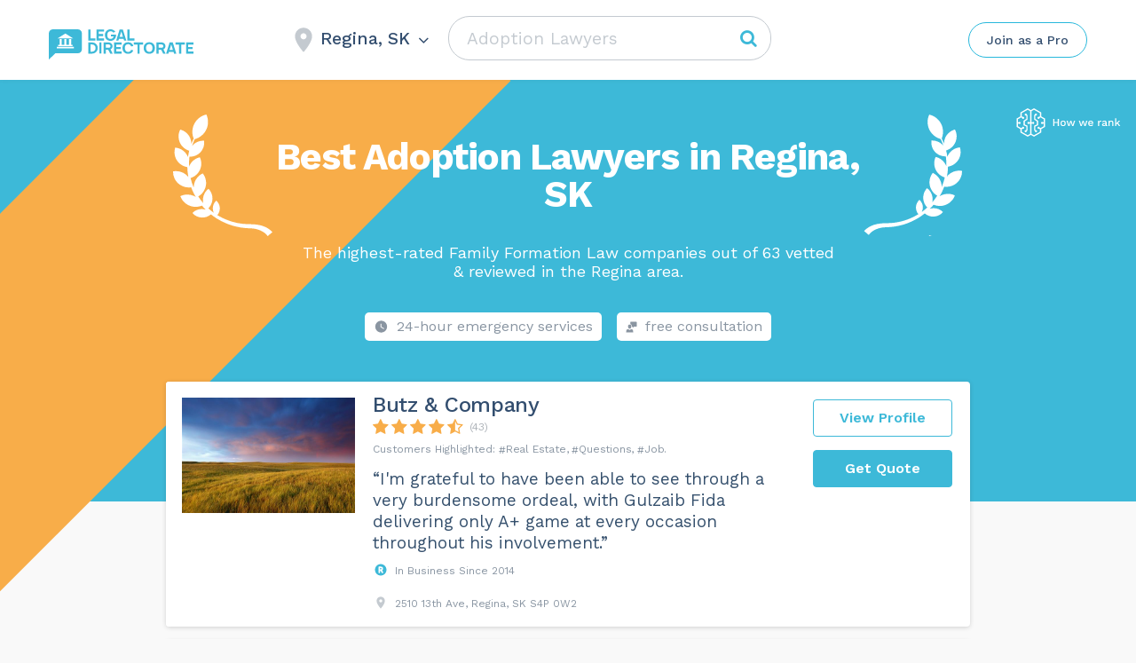

--- FILE ---
content_type: text/html; charset=UTF-8
request_url: https://legaldirectorate.ca/wp-admin/admin-ajax.php
body_size: -419
content:
Regina, SK

--- FILE ---
content_type: application/javascript
request_url: https://legaldirectorate.ca/wp-content/plugins/wp-job-manager-locations/assets/js/main.js
body_size: 188
content:
!function(e){"use strict";({cache:{$document:e(document),$window:e(window)},init:function(){this.bindEvents()},bindEvents:function(){var s=this;this.cache.$document.on("ready",function(){s.$forms=e(".search_jobs"),"undefined"==typeof job_manager_select2_args?this.select2_args={}:this.select2_args=job_manager_select2_args,this.select2_args.allowClear=!0,this.select2_args.minimumResultsForSearch=10,s.addSubmission(),s.addRegions(),s.updateResults(),s.resetResults()})},addSubmission:function(){e.isFunction(e.fn.chosen)?e("#job_region, #resume_region").chosen({search_contains:!0}):e.isFunction(e.fn.select2)&&e("#job_region, #resume_region").select2(this.select2_args)},addRegions:function(){this.$forms.each(function(s,n){var t=!1,i=e(n).find("select.search_region");if(i.parent().hasClass("select")&&(t=!0,i=i.parent()),i.length){var c=e(n).find(".search_location");c.html(""),c.removeClass("search_location").addClass("search_region"),i.detach().appendTo(c);var o={search_contains:!0};e.isFunction(e.fn.chosen)?t?i.children("select").chosen(o):i.chosen(o):t?i.children("select").select2(this.select2_args):i.select2(this.select2_args)}})},updateResults:function(){this.$forms.each(function(s,n){e(this).find(".search_region").on("change",function(){e(this).closest("div.job_listings").trigger("update_results",[1,!1])})})},resetResults:function(){var s=this;e(".job_listings").on("reset",function(){s.$forms.each(function(s,n){e(n).find("select.search_region").val(0).trigger("change").trigger("chosen:updated")})})}}).init()}(jQuery);

--- FILE ---
content_type: image/svg+xml
request_url: https://legaldirectorate.ca/wp-content/themes/assets/img/svg-category-text/Union-3.svg
body_size: 228
content:
<svg width="129" height="57" viewBox="0 0 129 57" fill="none" xmlns="http://www.w3.org/2000/svg">
<path fill-rule="evenodd" clip-rule="evenodd" d="M42.1085 54L27.9085 47.2999L13.7085 54C11.6085 55 9.20851 53.2999 9.5085 51L11.4085 35.2999L0.808488 23.7999C-0.791488 22.1 0.108476 19.2999 2.40846 18.9L17.8085 15.9L25.4085 2.09998C26.5085 0.0999756 29.5085 0.0999756 30.6085 2.09998L38.2085 15.9L53.6085 18.9C55.9085 19.2999 56.8085 22.1 55.2085 23.7999L44.5086 35.2999L46.4085 51C46.6085 53.2999 44.2085 55 42.1085 54ZM80.9085 1H128.908V6H80.9085V1ZM80.9085 9H114.908V14H80.9085V9ZM128.908 21H80.9085V26H128.908V21ZM80.9085 29H128.908V34H80.9085V29ZM128.908 41H80.9085V46H128.908V41ZM80.9085 49H95.9085V54H80.9085V49ZM60.9085 9C60.9085 4.59998 64.5084 1 68.9085 1C73.3085 1 76.9085 4.59998 76.9085 9C76.9085 13.4 73.3085 17 68.9085 17C64.5084 17 60.9085 13.4 60.9085 9ZM63.8085 8.5L67.9085 12.6L74.1084 6.40002L72.7085 5L67.9085 9.80005L65.2085 7.09998L63.8085 8.5ZM68.9085 21C64.5084 21 60.9085 24.6 60.9085 29C60.9085 33.4 64.5084 37 68.9085 37C73.3085 37 76.9085 33.4 76.9085 29C76.9085 24.6 73.3085 21 68.9085 21ZM67.9085 32.6L63.8085 28.5L65.2085 27.1L67.9085 29.8L72.7085 25L74.1084 26.4L67.9085 32.6ZM60.9085 49C60.9085 44.6 64.5084 41 68.9085 41C73.3085 41 76.9085 44.6 76.9085 49C76.9085 53.4 73.3085 57 68.9085 57C64.5084 57 60.9085 53.4 60.9085 49ZM63.8085 48.5L67.9085 52.6L74.1084 46.4L72.7085 45L67.9085 49.8L65.2085 47.1L63.8085 48.5Z" fill="#34B9DA"/>
</svg>


--- FILE ---
content_type: image/svg+xml
request_url: https://legaldirectorate.ca/wp-content/themes/assets/img/Logo-Horizontal-white.svg
body_size: 1794
content:
<svg width="216" height="43" viewBox="0 0 216 43" fill="none" xmlns="http://www.w3.org/2000/svg">
<path fill-rule="evenodd" clip-rule="evenodd" d="M93.4891 7.68457V8.24686C93.4891 10.4023 92.9217 12.2766 91.5978 13.8697C90.1792 15.5566 88.0988 16.4 85.7346 16.4C83.4649 16.4 81.2899 15.5566 79.8713 13.8697C78.5474 12.3703 78.0746 10.3086 77.98 8.24686C77.98 6.09143 78.5474 4.21714 79.8713 2.624C81.3844 0.843429 83.5595 0 85.8291 0C88.1933 0 90.2738 0.937143 91.6923 2.53029C91.976 2.81143 92.1652 3.18629 92.3543 3.56114L89.6118 4.77943L89.3281 4.21714C88.477 3.28 87.1531 2.71771 85.8291 2.81143C84.5052 2.81143 83.1812 3.37371 82.3301 4.40457C81.5736 5.43543 81.2899 6.84114 81.2899 8.24686C81.2899 9.65257 81.5736 10.9646 82.3301 12.0891C83.0867 13.12 84.4106 13.6823 85.8291 13.6823C87.1531 13.6823 88.477 13.12 89.2336 12.0891C89.7064 11.5269 89.8955 10.8709 90.0847 10.1211H86.3965V7.68457H93.4891ZM58.0262 13.0263V0.281151H55V16.0252H64.8351V13.0263H58.0262ZM69.4689 6.65372V3.28001H76.7506V0.281151H66.4427V16.0252H76.7506V13.0263H69.4689V9.65258H75.5213V6.65372H69.4689ZM96.799 16.0252L97.5556 13.5886H103.986L104.648 15.9314H107.769L102.946 0.281151H98.5012L93.6783 16.0252H96.799ZM100.771 3.09258L103.135 10.7772H98.4067L100.771 3.09258ZM112.308 13.0263H119.117V16.0252H109.377V0.281151H112.308V13.0263ZM117.488 29.8388C117.203 30.6871 116.822 31.4411 116.157 32.1952C114.73 33.986 112.542 34.74 110.26 34.74C107.882 34.74 105.694 33.7975 104.363 32.1952C103.031 30.5929 102.461 28.6136 102.461 26.54C102.461 24.3722 103.031 22.4871 104.363 20.8848C105.79 19.1883 107.882 18.34 110.26 18.34C112.638 18.34 114.73 19.1883 116.157 20.8848C116.822 21.7331 117.298 22.7699 117.583 23.7124L114.445 24.2779C114.254 23.7124 114.064 23.2411 113.684 22.7699C112.923 21.7331 111.591 21.1676 110.26 21.1676C108.928 21.1676 107.597 21.7331 106.836 22.7699C105.98 23.8067 105.79 25.2205 105.79 26.6342C105.79 28.048 106.075 29.3676 106.836 30.4986C107.597 31.5354 108.928 32.1009 110.26 32.1009C111.591 32.1009 112.923 31.5354 113.684 30.4986C113.969 30.1216 114.254 29.5561 114.35 29.0848L117.488 29.8388ZM67.0791 30.4043C67.7449 29.1791 68.0303 27.8595 68.0303 26.54C68.0303 25.2204 67.7449 23.9009 67.0791 22.6756C65.7476 20.1308 63.0845 18.6227 60.4213 18.6227H55V34.4572H60.4213C63.0845 34.4572 65.7476 32.8549 67.0791 30.4043ZM64.416 24.0894C64.7965 24.7492 64.9867 25.5974 64.9867 26.54C64.9867 27.3883 64.7965 28.3308 64.416 29.1791C63.6551 30.6871 61.848 31.7239 60.2311 31.7239H57.9485V21.5446H60.2311C62.0382 21.5446 63.6551 22.5814 64.416 24.0894ZM73.1663 34.363V18.6227H70.2178V34.363H73.1663ZM85.8161 28.5193L88.7646 34.4572H85.3406L82.6774 29.0848H79.1583V34.4572H76.1147V18.6227H83.3432C83.9139 18.6227 84.4845 18.717 84.9601 18.9055C86.0063 19.1882 86.9574 19.848 87.6232 20.7906C88.289 21.6388 88.6695 22.7699 88.6695 23.9009C88.6695 25.0319 88.289 26.0687 87.6232 27.0112C87.2428 27.5768 86.577 28.1423 85.8161 28.5193ZM79.1583 26.2572H83.4383C84.009 26.2572 84.7699 25.8802 85.2454 25.3147C85.5308 24.9377 85.721 24.3722 85.721 23.9009C85.721 23.3354 85.5308 22.7699 85.1503 22.3928C84.7699 21.9216 84.009 21.5446 83.4383 21.5446H79.1583V26.2572ZM93.8054 25.0319V21.6388H101.129V18.6227H90.7619V34.4572H101.224V31.4411H93.8054V28.048H99.8926V25.0319H93.8054ZM126.334 21.6388H131.279V18.6227H118.249V21.6388H123.29V34.4572H126.334V21.6388ZM133.847 32.1952C132.611 30.6871 131.945 28.7078 131.945 26.54C131.945 24.3722 132.516 22.3929 133.847 20.8848C135.274 19.1883 137.366 18.34 139.744 18.34C142.122 18.34 144.214 19.1883 145.641 20.8848C146.973 22.4871 147.448 24.4664 147.543 26.54C147.543 28.7078 146.973 30.5929 145.641 32.1952C144.214 33.986 142.027 34.74 139.744 34.74C137.462 34.74 135.274 33.8917 133.847 32.1952ZM143.168 30.4044C143.929 29.3676 144.214 27.9538 144.214 26.54C144.214 25.1262 143.929 23.7124 143.168 22.6756C142.407 21.6388 141.076 21.0733 139.744 21.0733C138.413 21.0733 137.081 21.6388 136.32 22.6756C135.464 23.7124 135.274 25.1262 135.274 26.54C135.274 27.9538 135.559 29.2733 136.32 30.4044C137.081 31.4411 138.413 32.0067 139.744 32.0067C141.076 32.0067 142.407 31.4411 143.168 30.4044ZM162.381 34.4572L159.432 28.5193C160.193 28.1423 160.764 27.5768 161.239 27.0112C161.905 26.0687 162.286 25.0319 162.286 23.9009C162.286 22.7699 161.905 21.6388 161.239 20.7906C160.574 19.848 159.623 19.1882 158.576 18.9055C158.101 18.717 157.53 18.6227 156.959 18.6227H149.731V34.4572H152.775V29.0848H156.294L158.957 34.4572H162.381ZM157.055 26.2572H152.775V21.5446H157.055C157.625 21.5446 158.386 21.9216 158.767 22.3928C159.147 22.7699 159.337 23.3354 159.337 23.9009C159.337 24.3722 159.147 24.9377 158.862 25.3147C158.386 25.8802 157.625 26.2572 157.055 26.2572ZM173.509 32.0066H167.041L166.28 34.4572H163.142L167.992 18.717H172.463L177.313 34.4572H174.175L173.509 32.0066ZM172.653 29.1791L170.275 21.4503L167.897 29.1791H172.653ZM184.161 21.6388H189.107V18.6227H176.077V21.6388H181.118V34.4572H184.161V21.6388ZM193.863 21.6388V25.0319H199.95V28.048H193.863V31.4411H201.281V34.4572H190.914V18.6227H201.281V21.6388H193.863Z" fill="white"/>
<path fill-rule="evenodd" clip-rule="evenodd" d="M5.65114 0H40.3489C43.4987 0.0926416 46 2.59396 46 5.74378V28.3489C46 31.4987 43.4987 34 40.3489 34H9L0 43V5.74378C0 2.59396 2.50132 0 5.65114 0ZM12 13L23 6L34 13H12ZM15 14H18V22H21.5V14H24.5V22H28V14H31V22H33V24H13V22H15V14ZM11 25V27H35V25H11Z" fill="white"/>
</svg>


--- FILE ---
content_type: image/svg+xml
request_url: https://legaldirectorate.ca/wp-content/themes/assets/img/svg-regalias-icons/Consultant.svg
body_size: 56
content:
<svg width="24" height="24" viewBox="0 0 24 24" fill="none" xmlns="http://www.w3.org/2000/svg">
<path fill-rule="evenodd" clip-rule="evenodd" d="M12 1C16.74 1 21 4.73 21 10.22C21.59 10.53 22 11.14 22 11.84V14.14C22 14.86 21.59 15.47 21 15.78V21C21 22.1 20.1 23 19 23H11V21H19V9.9C19 6.03 15.87 2.9 12 2.9C8.13 2.9 5 6.03 5 9.9V16H4C2.9 16 2 15.1 2 14V12C2 11.26 2.4 10.62 3 10.28C3 4.65 7.31 1 12 1ZM6 10C6 7 8 4 12 4C16 4 18 7.5 18 10V14C18 17 16 20 12 20C8 20 6 17.5 6 14V10ZM10 11C10 11.5523 9.55228 12 9 12C8.44772 12 8 11.5523 8 11C8 10.4477 8.44772 10 9 10C9.55228 10 10 10.4477 10 11ZM15 12C15.5523 12 16 11.5523 16 11C16 10.4477 15.5523 10 15 10C14.4477 10 14 10.4477 14 11C14 11.5523 14.4477 12 15 12Z" fill="#CF4DFA"/>
</svg>
